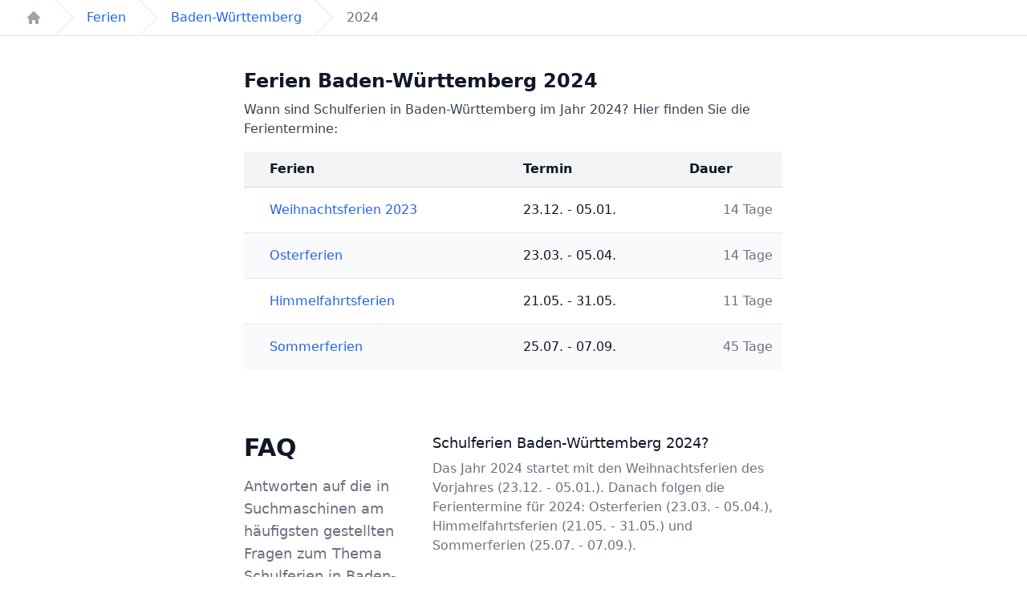

--- FILE ---
content_type: text/html; charset=utf-8
request_url: https://feriendaten.de/ferien/baden-wuerttemberg/2024
body_size: 9435
content:
<!DOCTYPE html>
<html lang="de">
  <head>
    <meta charset="utf-8">
    <meta name="viewport" content="width=device-width, initial-scale=1">
    <meta name="csrf-token" content="L0txBS1dFVEfM1gWIwcmDhsvI1JrdxovDx4Af6ObKB7xrwL_iHQ3ZBpB">
    <title>
Ferien Baden-Württemberg 2024
    </title>

      <meta name="description" content="Termine der Schulferien Baden-Württemberg 2024. Osterferien: 23.03.-05.04., Himmelfahrtsferien: 21.05.-31.05., Sommerferien: 25.07.-07.09.">



      <style>

/*! tailwindcss v3.1.8 | MIT License | https://tailwindcss.com*/*,:after,:before{border:0 solid #e5e7eb;box-sizing:border-box}:after,:before{--tw-content:""}html{-webkit-text-size-adjust:100%;font-family:ui-sans-serif,system-ui,-apple-system,BlinkMacSystemFont,Segoe UI,Roboto,Helvetica Neue,Arial,Noto Sans,sans-serif,Apple Color Emoji,Segoe UI Emoji,Segoe UI Symbol,Noto Color Emoji;line-height:1.5;-moz-tab-size:4;-o-tab-size:4;tab-size:4}body{line-height:inherit;margin:0}hr{border-top-width:1px;color:inherit;height:0}abbr:where([title]){-webkit-text-decoration:underline dotted;text-decoration:underline dotted}h1,h2,h3,h4,h5,h6{font-size:inherit;font-weight:inherit}a{color:inherit;text-decoration:inherit}b,strong{font-weight:bolder}code,kbd,pre,samp{font-family:ui-monospace,SFMono-Regular,Menlo,Monaco,Consolas,Liberation Mono,Courier New,monospace;font-size:1em}small{font-size:80%}sub,sup{font-size:75%;line-height:0;position:relative;vertical-align:initial}sub{bottom:-.25em}sup{top:-.5em}table{border-collapse:collapse;border-color:inherit;text-indent:0}button,input,optgroup,select,textarea{color:inherit;font-family:inherit;font-size:100%;font-weight:inherit;line-height:inherit;margin:0;padding:0}button,select{text-transform:none}[type=button],[type=reset],[type=submit],button{-webkit-appearance:button;background-color:initial;background-image:none}:-moz-focusring{outline:auto}:-moz-ui-invalid{box-shadow:none}progress{vertical-align:initial}::-webkit-inner-spin-button,::-webkit-outer-spin-button{height:auto}[type=search]{-webkit-appearance:textfield;outline-offset:-2px}::-webkit-search-decoration{-webkit-appearance:none}::-webkit-file-upload-button{-webkit-appearance:button;font:inherit}summary{display:list-item}blockquote,dd,dl,figure,h1,h2,h3,h4,h5,h6,hr,p,pre{margin:0}fieldset{margin:0}fieldset,legend{padding:0}menu,ol,ul{list-style:none;margin:0;padding:0}textarea{resize:vertical}input::-moz-placeholder,textarea::-moz-placeholder{color:#9ca3af;opacity:1}input::placeholder,textarea::placeholder{color:#9ca3af;opacity:1}[role=button],button{cursor:pointer}:disabled{cursor:default}audio,canvas,embed,iframe,img,object,svg,video{display:block;vertical-align:middle}img,video{height:auto;max-width:100%}[multiple],[type=date],[type=datetime-local],[type=email],[type=month],[type=number],[type=password],[type=search],[type=tel],[type=text],[type=time],[type=url],[type=week],select,textarea{--tw-shadow:0 0 #0000;-webkit-appearance:none;-moz-appearance:none;appearance:none;background-color:#fff;border-color:#6b7280;border-radius:0;border-width:1px;font-size:1rem;line-height:1.5rem;padding:.5rem .75rem}[multiple]:focus,[type=date]:focus,[type=datetime-local]:focus,[type=email]:focus,[type=month]:focus,[type=number]:focus,[type=password]:focus,[type=search]:focus,[type=tel]:focus,[type=text]:focus,[type=time]:focus,[type=url]:focus,[type=week]:focus,select:focus,textarea:focus{--tw-ring-inset:var(--tw-empty,/*!*/ /*!*/);--tw-ring-offset-width:0px;--tw-ring-offset-color:#fff;--tw-ring-color:#2563eb;--tw-ring-offset-shadow:var(--tw-ring-inset) 0 0 0 var(--tw-ring-offset-width) var(--tw-ring-offset-color);--tw-ring-shadow:var(--tw-ring-inset) 0 0 0 calc(1px + var(--tw-ring-offset-width)) var(--tw-ring-color);border-color:#2563eb;box-shadow:var(--tw-ring-offset-shadow),var(--tw-ring-shadow),var(--tw-shadow);outline:2px solid transparent;outline-offset:2px}input::-moz-placeholder,textarea::-moz-placeholder{color:#6b7280;opacity:1}input::placeholder,textarea::placeholder{color:#6b7280;opacity:1}::-webkit-datetime-edit-fields-wrapper{padding:0}::-webkit-date-and-time-value{min-height:1.5em}::-webkit-datetime-edit,::-webkit-datetime-edit-day-field,::-webkit-datetime-edit-hour-field,::-webkit-datetime-edit-meridiem-field,::-webkit-datetime-edit-millisecond-field,::-webkit-datetime-edit-minute-field,::-webkit-datetime-edit-month-field,::-webkit-datetime-edit-second-field,::-webkit-datetime-edit-year-field{padding-bottom:0;padding-top:0}select{color-adjust:exact;background-image:url("data:image/svg+xml;charset=utf-8,%3Csvg xmlns='http://www.w3.org/2000/svg' fill='none' viewBox='0 0 20 20'%3E%3Cpath stroke='%236b7280' stroke-linecap='round' stroke-linejoin='round' stroke-width='1.5' d='m6 8 4 4 4-4'/%3E%3C/svg%3E");background-position:right .5rem center;background-repeat:no-repeat;background-size:1.5em 1.5em;padding-right:2.5rem;-webkit-print-color-adjust:exact;print-color-adjust:exact}[multiple]{color-adjust:unset;background-image:none;background-position:0 0;background-repeat:unset;background-size:initial;padding-right:.75rem;-webkit-print-color-adjust:unset;print-color-adjust:unset}[type=checkbox],[type=radio]{color-adjust:exact;--tw-shadow:0 0 #0000;-webkit-appearance:none;-moz-appearance:none;appearance:none;background-color:#fff;background-origin:border-box;border-color:#6b7280;border-width:1px;color:#2563eb;display:inline-block;flex-shrink:0;height:1rem;padding:0;-webkit-print-color-adjust:exact;print-color-adjust:exact;-webkit-user-select:none;-moz-user-select:none;user-select:none;vertical-align:middle;width:1rem}[type=checkbox]{border-radius:0}[type=radio]{border-radius:100%}[type=checkbox]:focus,[type=radio]:focus{--tw-ring-inset:var(--tw-empty,/*!*/ /*!*/);--tw-ring-offset-width:2px;--tw-ring-offset-color:#fff;--tw-ring-color:#2563eb;--tw-ring-offset-shadow:var(--tw-ring-inset) 0 0 0 var(--tw-ring-offset-width) var(--tw-ring-offset-color);--tw-ring-shadow:var(--tw-ring-inset) 0 0 0 calc(2px + var(--tw-ring-offset-width)) var(--tw-ring-color);box-shadow:var(--tw-ring-offset-shadow),var(--tw-ring-shadow),var(--tw-shadow);outline:2px solid transparent;outline-offset:2px}[type=checkbox]:checked,[type=radio]:checked{background-color:currentColor;background-position:50%;background-repeat:no-repeat;background-size:100% 100%;border-color:transparent}[type=checkbox]:checked{background-image:url("data:image/svg+xml;charset=utf-8,%3Csvg viewBox='0 0 16 16' fill='%23fff' xmlns='http://www.w3.org/2000/svg'%3E%3Cpath d='M12.207 4.793a1 1 0 0 1 0 1.414l-5 5a1 1 0 0 1-1.414 0l-2-2a1 1 0 0 1 1.414-1.414L6.5 9.086l4.293-4.293a1 1 0 0 1 1.414 0z'/%3E%3C/svg%3E")}[type=radio]:checked{background-image:url("data:image/svg+xml;charset=utf-8,%3Csvg viewBox='0 0 16 16' fill='%23fff' xmlns='http://www.w3.org/2000/svg'%3E%3Ccircle cx='8' cy='8' r='3'/%3E%3C/svg%3E")}[type=checkbox]:checked:focus,[type=checkbox]:checked:hover,[type=checkbox]:indeterminate,[type=radio]:checked:focus,[type=radio]:checked:hover{background-color:currentColor;border-color:transparent}[type=checkbox]:indeterminate{background-image:url("data:image/svg+xml;charset=utf-8,%3Csvg xmlns='http://www.w3.org/2000/svg' fill='none' viewBox='0 0 16 16'%3E%3Cpath stroke='%23fff' stroke-linecap='round' stroke-linejoin='round' stroke-width='2' d='M4 8h8'/%3E%3C/svg%3E");background-position:50%;background-repeat:no-repeat;background-size:100% 100%}[type=checkbox]:indeterminate:focus,[type=checkbox]:indeterminate:hover{background-color:currentColor;border-color:transparent}[type=file]{background:unset;border-color:inherit;border-radius:0;border-width:0;font-size:unset;line-height:inherit;padding:0}[type=file]:focus{outline:1px solid ButtonText;outline:1px auto -webkit-focus-ring-color}*,:after,:before{--tw-border-spacing-x:0;--tw-border-spacing-y:0;--tw-translate-x:0;--tw-translate-y:0;--tw-rotate:0;--tw-skew-x:0;--tw-skew-y:0;--tw-scale-x:1;--tw-scale-y:1;--tw-pan-x: ;--tw-pan-y: ;--tw-pinch-zoom: ;--tw-scroll-snap-strictness:proximity;--tw-ordinal: ;--tw-slashed-zero: ;--tw-numeric-figure: ;--tw-numeric-spacing: ;--tw-numeric-fraction: ;--tw-ring-inset: ;--tw-ring-offset-width:0px;--tw-ring-offset-color:#fff;--tw-ring-color:rgba(59,130,246,.5);--tw-ring-offset-shadow:0 0 #0000;--tw-ring-shadow:0 0 #0000;--tw-shadow:0 0 #0000;--tw-shadow-colored:0 0 #0000;--tw-blur: ;--tw-brightness: ;--tw-contrast: ;--tw-grayscale: ;--tw-hue-rotate: ;--tw-invert: ;--tw-saturate: ;--tw-sepia: ;--tw-drop-shadow: ;--tw-backdrop-blur: ;--tw-backdrop-brightness: ;--tw-backdrop-contrast: ;--tw-backdrop-grayscale: ;--tw-backdrop-hue-rotate: ;--tw-backdrop-invert: ;--tw-backdrop-opacity: ;--tw-backdrop-saturate: ;--tw-backdrop-sepia: }::-webkit-backdrop{--tw-border-spacing-x:0;--tw-border-spacing-y:0;--tw-translate-x:0;--tw-translate-y:0;--tw-rotate:0;--tw-skew-x:0;--tw-skew-y:0;--tw-scale-x:1;--tw-scale-y:1;--tw-pan-x: ;--tw-pan-y: ;--tw-pinch-zoom: ;--tw-scroll-snap-strictness:proximity;--tw-ordinal: ;--tw-slashed-zero: ;--tw-numeric-figure: ;--tw-numeric-spacing: ;--tw-numeric-fraction: ;--tw-ring-inset: ;--tw-ring-offset-width:0px;--tw-ring-offset-color:#fff;--tw-ring-color:rgba(59,130,246,.5);--tw-ring-offset-shadow:0 0 #0000;--tw-ring-shadow:0 0 #0000;--tw-shadow:0 0 #0000;--tw-shadow-colored:0 0 #0000;--tw-blur: ;--tw-brightness: ;--tw-contrast: ;--tw-grayscale: ;--tw-hue-rotate: ;--tw-invert: ;--tw-saturate: ;--tw-sepia: ;--tw-drop-shadow: ;--tw-backdrop-blur: ;--tw-backdrop-brightness: ;--tw-backdrop-contrast: ;--tw-backdrop-grayscale: ;--tw-backdrop-hue-rotate: ;--tw-backdrop-invert: ;--tw-backdrop-opacity: ;--tw-backdrop-saturate: ;--tw-backdrop-sepia: }::backdrop{--tw-border-spacing-x:0;--tw-border-spacing-y:0;--tw-translate-x:0;--tw-translate-y:0;--tw-rotate:0;--tw-skew-x:0;--tw-skew-y:0;--tw-scale-x:1;--tw-scale-y:1;--tw-pan-x: ;--tw-pan-y: ;--tw-pinch-zoom: ;--tw-scroll-snap-strictness:proximity;--tw-ordinal: ;--tw-slashed-zero: ;--tw-numeric-figure: ;--tw-numeric-spacing: ;--tw-numeric-fraction: ;--tw-ring-inset: ;--tw-ring-offset-width:0px;--tw-ring-offset-color:#fff;--tw-ring-color:rgba(59,130,246,.5);--tw-ring-offset-shadow:0 0 #0000;--tw-ring-shadow:0 0 #0000;--tw-shadow:0 0 #0000;--tw-shadow-colored:0 0 #0000;--tw-blur: ;--tw-brightness: ;--tw-contrast: ;--tw-grayscale: ;--tw-hue-rotate: ;--tw-invert: ;--tw-saturate: ;--tw-sepia: ;--tw-drop-shadow: ;--tw-backdrop-blur: ;--tw-backdrop-brightness: ;--tw-backdrop-contrast: ;--tw-backdrop-grayscale: ;--tw-backdrop-hue-rotate: ;--tw-backdrop-invert: ;--tw-backdrop-opacity: ;--tw-backdrop-saturate: ;--tw-backdrop-sepia: }.container{width:100%}@media (min-width:350px){.container{max-width:350px}}@media (min-width:640px){.container{max-width:640px}}@media (min-width:768px){.container{max-width:768px}}@media (min-width:1024px){.container{max-width:1024px}}@media (min-width:1280px){.container{max-width:1280px}}@media (min-width:1536px){.container{max-width:1536px}}.aspect-w-10{--tw-aspect-w:10;padding-bottom:calc(var(--tw-aspect-h)/var(--tw-aspect-w)*100%);position:relative}.aspect-w-10>*{bottom:0;height:100%;left:0;position:absolute;right:0;top:0;width:100%}.aspect-h-6{--tw-aspect-h:6}.sr-only{clip:rect(0,0,0,0);border-width:0;height:1px;margin:-1px;overflow:hidden;padding:0;position:absolute;white-space:nowrap;width:1px}.static{position:static}.fixed{position:fixed}.absolute{position:absolute}.relative{position:relative}.inset-0{bottom:0;top:0}.inset-0,.inset-x-0{left:0;right:0}.top-6{top:1.5rem}.right-5{right:1.25rem}.top-2{top:.5rem}.right-2{right:.5rem}.right-1{right:.25rem}.top-0{top:0}.-left-4{left:-1rem}.-right-4{right:-1rem}.isolate{isolation:isolate}.z-50{z-index:50}.z-10{z-index:10}.col-span-3{grid-column:span 3/span 3}.-m-3{margin:-.75rem}.-my-4{margin-bottom:-1rem;margin-top:-1rem}.-mx-4{margin-left:-1rem;margin-right:-1rem}.-my-2{margin-bottom:-.5rem;margin-top:-.5rem}.mx-auto{margin-left:auto;margin-right:auto}.-mx-5{margin-left:-1.25rem;margin-right:-1.25rem}.mt-2{margin-top:.5rem}.ml-6{margin-left:1.5rem}.mb-4{margin-bottom:1rem}.mt-10{margin-top:2.5rem}.ml-2{margin-left:.5rem}.mt-1{margin-top:.25rem}.mt-3{margin-top:.75rem}.mt-0\.5{margin-top:.125rem}.mt-0{margin-top:0}.mt-11{margin-top:2.75rem}.ml-4{margin-left:1rem}.mt-14{margin-top:3.5rem}.mt-16{margin-top:4rem}.mt-8{margin-top:2rem}.mt-4{margin-top:1rem}.mt-12{margin-top:3rem}.mb-8{margin-bottom:2rem}.mr-3{margin-right:.75rem}.mt-6{margin-top:1.5rem}.block{display:block}.inline-block{display:inline-block}.inline{display:inline}.flex{display:flex}.inline-flex{display:inline-flex}.table{display:table}.grid{display:grid}.contents{display:contents}.hidden{display:none}.h-5{height:1.25rem}.h-4{height:1rem}.h-full{height:100%}.h-3{height:.75rem}.h-6{height:1.5rem}.h-1\/2{height:50%}.h-12{height:3rem}.h-auto{height:auto}.min-h-full{min-height:100%}.min-h-\[6rem\]{min-height:6rem}.w-full{width:100%}.w-5{width:1.25rem}.w-80{width:20rem}.w-4{width:1rem}.w-\[40rem\]{width:40rem}.w-14{width:3.5rem}.w-1\/4{width:25%}.w-3{width:.75rem}.w-6{width:1.5rem}.w-12{width:3rem}.min-w-full{min-width:100%}.max-w-3xl{max-width:48rem}.max-w-screen-xl{max-width:1280px}.max-w-7xl{max-width:80rem}.max-w-2xl{max-width:42rem}.max-w-md{max-width:28rem}.max-w-full{max-width:100%}.flex-none{flex:none}.flex-shrink-0{flex-shrink:0}.table-auto{table-layout:auto}.translate-y-4{--tw-translate-y:1rem}.translate-y-0,.translate-y-4{transform:translate(var(--tw-translate-x),var(--tw-translate-y)) rotate(var(--tw-rotate)) skewX(var(--tw-skew-x)) skewY(var(--tw-skew-y)) scaleX(var(--tw-scale-x)) scaleY(var(--tw-scale-y))}.translate-y-0{--tw-translate-y:0px}.transform{transform:translate(var(--tw-translate-x),var(--tw-translate-y)) rotate(var(--tw-rotate)) skewX(var(--tw-skew-x)) skewY(var(--tw-skew-y)) scaleX(var(--tw-scale-x)) scaleY(var(--tw-scale-y))}.grid-cols-1{grid-template-columns:repeat(1,minmax(0,1fr))}.flex-col{flex-direction:column}.flex-wrap{flex-wrap:wrap}.items-center{align-items:center}.justify-center{justify-content:center}.justify-between{justify-content:space-between}.gap-5{gap:1.25rem}.gap-1\.5{gap:.375rem}.gap-1{gap:.25rem}.gap-6{gap:1.5rem}.gap-4{gap:1rem}.gap-3{gap:.75rem}.space-y-8>:not([hidden])~:not([hidden]){--tw-space-y-reverse:0;margin-bottom:calc(2rem*var(--tw-space-y-reverse));margin-top:calc(2rem*(1 - var(--tw-space-y-reverse)))}.space-x-4>:not([hidden])~:not([hidden]){--tw-space-x-reverse:0;margin-left:calc(1rem*(1 - var(--tw-space-x-reverse)));margin-right:calc(1rem*var(--tw-space-x-reverse))}.space-y-12>:not([hidden])~:not([hidden]){--tw-space-y-reverse:0;margin-bottom:calc(3rem*var(--tw-space-y-reverse));margin-top:calc(3rem*(1 - var(--tw-space-y-reverse)))}.-space-x-px>:not([hidden])~:not([hidden]){--tw-space-x-reverse:0;margin-left:calc(-1px*(1 - var(--tw-space-x-reverse)));margin-right:calc(-1px*var(--tw-space-x-reverse))}.divide-y>:not([hidden])~:not([hidden]){--tw-divide-y-reverse:0;border-bottom-width:calc(1px*var(--tw-divide-y-reverse));border-top-width:calc(1px*(1 - var(--tw-divide-y-reverse)))}.divide-zinc-100>:not([hidden])~:not([hidden]){--tw-divide-opacity:1;border-color:rgb(244 244 245/var(--tw-divide-opacity))}.divide-gray-300>:not([hidden])~:not([hidden]){--tw-divide-opacity:1;border-color:rgb(209 213 219/var(--tw-divide-opacity))}.divide-gray-200>:not([hidden])~:not([hidden]){--tw-divide-opacity:1;border-color:rgb(229 231 235/var(--tw-divide-opacity))}.overflow-hidden{overflow:hidden}.overflow-x-auto{overflow-x:auto}.overflow-y-auto{overflow-y:auto}.whitespace-nowrap{white-space:nowrap}.rounded-2xl{border-radius:1rem}.rounded-lg{border-radius:.5rem}.rounded{border-radius:.25rem}.rounded-md{border-radius:.375rem}.rounded-full{border-radius:9999px}.rounded-xl{border-radius:.75rem}.rounded-l-md{border-bottom-left-radius:.375rem;border-top-left-radius:.375rem}.rounded-r-md{border-bottom-right-radius:.375rem;border-top-right-radius:.375rem}.border{border-width:1px}.border-t{border-top-width:1px}.border-b{border-bottom-width:1px}.border-zinc-300{--tw-border-opacity:1;border-color:rgb(212 212 216/var(--tw-border-opacity))}.border-gray-300{--tw-border-opacity:1;border-color:rgb(209 213 219/var(--tw-border-opacity))}.border-rose-400{--tw-border-opacity:1;border-color:rgb(251 113 133/var(--tw-border-opacity))}.border-zinc-200{--tw-border-opacity:1;border-color:rgb(228 228 231/var(--tw-border-opacity))}.border-gray-200{--tw-border-opacity:1;border-color:rgb(229 231 235/var(--tw-border-opacity))}.border-zinc-100{--tw-border-opacity:1;border-color:rgb(244 244 245/var(--tw-border-opacity))}.border-indigo-500{--tw-border-opacity:1;border-color:rgb(99 102 241/var(--tw-border-opacity))}.bg-zinc-50\/90{background-color:hsla(0,0%,98%,.9)}.bg-white{--tw-bg-opacity:1;background-color:rgb(255 255 255/var(--tw-bg-opacity))}.bg-emerald-50{--tw-bg-opacity:1;background-color:rgb(236 253 245/var(--tw-bg-opacity))}.bg-rose-50{--tw-bg-opacity:1;background-color:rgb(255 241 242/var(--tw-bg-opacity))}.bg-zinc-900{--tw-bg-opacity:1;background-color:rgb(24 24 27/var(--tw-bg-opacity))}.bg-gray-100{--tw-bg-opacity:1;background-color:rgb(243 244 246/var(--tw-bg-opacity))}.bg-gray-50{--tw-bg-opacity:1;background-color:rgb(249 250 251/var(--tw-bg-opacity))}.bg-brand\/5{background-color:rgba(253,79,0,.05)}.bg-zinc-100{--tw-bg-opacity:1;background-color:rgb(244 244 245/var(--tw-bg-opacity))}.bg-red-100{--tw-bg-opacity:1;background-color:rgb(254 226 226/var(--tw-bg-opacity))}.bg-indigo-50{--tw-bg-opacity:1;background-color:rgb(238 242 255/var(--tw-bg-opacity))}.bg-indigo-600{--tw-bg-opacity:1;background-color:rgb(79 70 229/var(--tw-bg-opacity))}.fill-cyan-900{fill:#164e63}.fill-rose-900{fill:#881337}.fill-rose-500{fill:#f43f5e}.stroke-current{stroke:currentColor}.object-cover{-o-object-fit:cover;object-fit:cover}.p-4{padding:1rem}.p-14{padding:3.5rem}.p-3{padding:.75rem}.p-2{padding:.5rem}.p-0{padding:0}.py-2{padding-bottom:.5rem;padding-top:.5rem}.px-3{padding-left:.75rem;padding-right:.75rem}.py-\[7px\]{padding-bottom:7px;padding-top:7px}.px-\[11px\]{padding-left:11px;padding-right:11px}.px-4{padding-left:1rem;padding-right:1rem}.py-4{padding-bottom:1rem;padding-top:1rem}.py-2\.5{padding-bottom:.625rem;padding-top:.625rem}.py-12{padding-bottom:3rem;padding-top:3rem}.px-5{padding-left:1.25rem;padding-right:1.25rem}.py-16{padding-bottom:4rem;padding-top:4rem}.py-10{padding-bottom:2.5rem;padding-top:2.5rem}.py-3{padding-bottom:.75rem;padding-top:.75rem}.px-2{padding-left:.5rem;padding-right:.5rem}.py-1{padding-bottom:.25rem;padding-top:.25rem}.py-6{padding-bottom:1.5rem;padding-top:1.5rem}.pb-4{padding-bottom:1rem}.pr-6{padding-right:1.5rem}.pl-4{padding-left:1rem}.pr-3{padding-right:.75rem}.pt-4{padding-top:1rem}.pt-6{padding-top:1.5rem}.pb-3{padding-bottom:.75rem}.pt-16{padding-top:4rem}.pb-16{padding-bottom:4rem}.pt-2{padding-top:.5rem}.text-left{text-align:left}.text-center{text-align:center}.text-right{text-align:right}.align-top{vertical-align:top}.align-middle{vertical-align:middle}.text-lg{font-size:1.125rem;line-height:1.75rem}.text-sm{font-size:.875rem;line-height:1.25rem}.text-\[0\.8125rem\]{font-size:.8125rem}.text-base{font-size:1rem;line-height:1.5rem}.text-xs{font-size:.75rem;line-height:1rem}.text-3xl{font-size:1.875rem;line-height:2.25rem}.text-2xl{font-size:1.5rem;line-height:2rem}.text-xl{font-size:1.25rem;line-height:1.75rem}.font-semibold{font-weight:600}.font-normal{font-weight:400}.font-medium{font-weight:500}.font-bold{font-weight:700}.tabular-nums{--tw-numeric-spacing:tabular-nums;font-variant-numeric:var(--tw-ordinal) var(--tw-slashed-zero) var(--tw-numeric-figure) var(--tw-numeric-spacing) var(--tw-numeric-fraction)}.leading-8{line-height:2rem}.leading-6{line-height:1.5rem}.leading-5{line-height:1.25rem}.tracking-tight{letter-spacing:-.025em}.text-zinc-800{--tw-text-opacity:1;color:rgb(39 39 42/var(--tw-text-opacity))}.text-zinc-600{--tw-text-opacity:1;color:rgb(82 82 91/var(--tw-text-opacity))}.text-zinc-900{--tw-text-opacity:1;color:rgb(24 24 27/var(--tw-text-opacity))}.text-emerald-800{--tw-text-opacity:1;color:rgb(6 95 70/var(--tw-text-opacity))}.text-rose-900{--tw-text-opacity:1;color:rgb(136 19 55/var(--tw-text-opacity))}.text-white{--tw-text-opacity:1;color:rgb(255 255 255/var(--tw-text-opacity))}.text-rose-600{--tw-text-opacity:1;color:rgb(225 29 72/var(--tw-text-opacity))}.text-zinc-500{--tw-text-opacity:1;color:rgb(113 113 122/var(--tw-text-opacity))}.text-zinc-700{--tw-text-opacity:1;color:rgb(63 63 70/var(--tw-text-opacity))}.text-gray-700{--tw-text-opacity:1;color:rgb(55 65 81/var(--tw-text-opacity))}.text-gray-900{--tw-text-opacity:1;color:rgb(17 24 39/var(--tw-text-opacity))}.text-gray-500{--tw-text-opacity:1;color:rgb(107 114 128/var(--tw-text-opacity))}.text-blue-600{--tw-text-opacity:1;color:rgb(37 99 235/var(--tw-text-opacity))}.text-gray-400{--tw-text-opacity:1;color:rgb(156 163 175/var(--tw-text-opacity))}.text-gray-200{--tw-text-opacity:1;color:rgb(229 231 235/var(--tw-text-opacity))}.text-gray-600{--tw-text-opacity:1;color:rgb(75 85 99/var(--tw-text-opacity))}.text-gray-800{--tw-text-opacity:1;color:rgb(31 41 55/var(--tw-text-opacity))}.text-brand{--tw-text-opacity:1;color:rgb(253 79 0/var(--tw-text-opacity))}.text-red-700{--tw-text-opacity:1;color:rgb(185 28 28/var(--tw-text-opacity))}.text-indigo-600{--tw-text-opacity:1;color:rgb(79 70 229/var(--tw-text-opacity))}.text-indigo-100{--tw-text-opacity:1;color:rgb(224 231 255/var(--tw-text-opacity))}.underline{-webkit-text-decoration-line:underline;text-decoration-line:underline}.antialiased{-webkit-font-smoothing:antialiased;-moz-osx-font-smoothing:grayscale}.opacity-20{opacity:.2}.opacity-40{opacity:.4}.opacity-0{opacity:0}.opacity-100{opacity:1}.opacity-25{opacity:.25}.shadow-lg{--tw-shadow:0 10px 15px -3px rgba(0,0,0,.1),0 4px 6px -4px rgba(0,0,0,.1);--tw-shadow-colored:0 10px 15px -3px var(--tw-shadow-color),0 4px 6px -4px var(--tw-shadow-color)}.shadow-lg,.shadow-md{box-shadow:var(--tw-ring-offset-shadow,0 0 #0000),var(--tw-ring-shadow,0 0 #0000),var(--tw-shadow)}.shadow-md{--tw-shadow:0 4px 6px -1px rgba(0,0,0,.1),0 2px 4px -2px rgba(0,0,0,.1);--tw-shadow-colored:0 4px 6px -1px var(--tw-shadow-color),0 2px 4px -2px var(--tw-shadow-color)}.shadow-sm{--tw-shadow:0 1px 2px 0 rgba(0,0,0,.05);--tw-shadow-colored:0 1px 2px 0 var(--tw-shadow-color)}.shadow-sm,.shadow-xl{box-shadow:var(--tw-ring-offset-shadow,0 0 #0000),var(--tw-ring-shadow,0 0 #0000),var(--tw-shadow)}.shadow-xl{--tw-shadow:0 20px 25px -5px rgba(0,0,0,.1),0 8px 10px -6px rgba(0,0,0,.1);--tw-shadow-colored:0 20px 25px -5px var(--tw-shadow-color),0 8px 10px -6px var(--tw-shadow-color)}.shadow-zinc-700\/10{--tw-shadow-color:rgba(63,63,70,.1);--tw-shadow:var(--tw-shadow-colored)}.shadow-zinc-900\/5{--tw-shadow-color:rgba(24,24,27,.05);--tw-shadow:var(--tw-shadow-colored)}.ring-1{--tw-ring-offset-shadow:var(--tw-ring-inset) 0 0 0 var(--tw-ring-offset-width) var(--tw-ring-offset-color);--tw-ring-shadow:var(--tw-ring-inset) 0 0 0 calc(1px + var(--tw-ring-offset-width)) var(--tw-ring-color);box-shadow:var(--tw-ring-offset-shadow),var(--tw-ring-shadow),var(--tw-shadow,0 0 #0000)}.ring-zinc-700\/10{--tw-ring-color:rgba(63,63,70,.1)}.ring-emerald-500{--tw-ring-opacity:1;--tw-ring-color:rgb(16 185 129/var(--tw-ring-opacity))}.ring-rose-500{--tw-ring-opacity:1;--tw-ring-color:rgb(244 63 94/var(--tw-ring-opacity))}.ring-black{--tw-ring-opacity:1;--tw-ring-color:rgb(0 0 0/var(--tw-ring-opacity))}.ring-opacity-5{--tw-ring-opacity:0.05}.filter{filter:var(--tw-blur) var(--tw-brightness) var(--tw-contrast) var(--tw-grayscale) var(--tw-hue-rotate) var(--tw-invert) var(--tw-saturate) var(--tw-sepia) var(--tw-drop-shadow)}.transition-opacity{transition-duration:.15s;transition-property:opacity;transition-timing-function:cubic-bezier(.4,0,.2,1)}.transition{transition-duration:.15s;transition-property:color,background-color,border-color,fill,stroke,opacity,box-shadow,transform,filter,-webkit-text-decoration-color,-webkit-backdrop-filter;transition-property:color,background-color,border-color,text-decoration-color,fill,stroke,opacity,box-shadow,transform,filter,backdrop-filter;transition-property:color,background-color,border-color,text-decoration-color,fill,stroke,opacity,box-shadow,transform,filter,backdrop-filter,-webkit-text-decoration-color,-webkit-backdrop-filter;transition-timing-function:cubic-bezier(.4,0,.2,1)}.transition-all{transition-duration:.15s;transition-property:all;transition-timing-function:cubic-bezier(.4,0,.2,1)}.duration-300{transition-duration:.3s}.duration-200{transition-duration:.2s}.ease-out{transition-timing-function:cubic-bezier(0,0,.2,1)}.ease-in{transition-timing-function:cubic-bezier(.4,0,1,1)}.hover\:cursor-pointer:hover{cursor:pointer}.hover\:bg-zinc-700:hover{--tw-bg-opacity:1;background-color:rgb(63 63 70/var(--tw-bg-opacity))}.hover\:bg-zinc-50:hover{--tw-bg-opacity:1;background-color:rgb(250 250 250/var(--tw-bg-opacity))}.hover\:bg-zinc-200\/80:hover{background-color:hsla(240,6%,90%,.8)}.hover\:bg-gray-50:hover{--tw-bg-opacity:1;background-color:rgb(249 250 251/var(--tw-bg-opacity))}.hover\:text-zinc-700:hover{--tw-text-opacity:1;color:rgb(63 63 70/var(--tw-text-opacity))}.hover\:text-gray-500:hover{--tw-text-opacity:1;color:rgb(107 114 128/var(--tw-text-opacity))}.hover\:text-gray-900:hover{--tw-text-opacity:1;color:rgb(17 24 39/var(--tw-text-opacity))}.hover\:underline:hover{-webkit-text-decoration-line:underline;text-decoration-line:underline}.hover\:opacity-40:hover{opacity:.4}.focus\:z-20:focus{z-index:20}.focus\:border-zinc-500:focus{--tw-border-opacity:1;border-color:rgb(113 113 122/var(--tw-border-opacity))}.focus\:border-zinc-400:focus{--tw-border-opacity:1;border-color:rgb(161 161 170/var(--tw-border-opacity))}.focus\:border-rose-400:focus{--tw-border-opacity:1;border-color:rgb(251 113 133/var(--tw-border-opacity))}.focus\:outline-none:focus{outline:2px solid transparent;outline-offset:2px}.focus\:ring-4:focus{--tw-ring-offset-shadow:var(--tw-ring-inset) 0 0 0 var(--tw-ring-offset-width) var(--tw-ring-offset-color);--tw-ring-shadow:var(--tw-ring-inset) 0 0 0 calc(4px + var(--tw-ring-offset-width)) var(--tw-ring-color);box-shadow:var(--tw-ring-offset-shadow),var(--tw-ring-shadow),var(--tw-shadow,0 0 #0000)}.focus\:ring-zinc-900:focus{--tw-ring-opacity:1;--tw-ring-color:rgb(24 24 27/var(--tw-ring-opacity))}.focus\:ring-zinc-500:focus{--tw-ring-opacity:1;--tw-ring-color:rgb(113 113 122/var(--tw-ring-opacity))}.focus\:ring-zinc-800\/5:focus{--tw-ring-color:rgba(39,39,42,.05)}.focus\:ring-rose-400\/10:focus{--tw-ring-color:rgba(251,113,133,.1)}.active\:text-white\/80:active{color:hsla(0,0%,100%,.8)}.active\:text-zinc-900\/70:active{color:rgba(24,24,27,.7)}.group:hover .group-hover\:bg-zinc-50{--tw-bg-opacity:1;background-color:rgb(250 250 250/var(--tw-bg-opacity))}.group:hover .group-hover\:opacity-70{opacity:.7}.phx-no-feedback.phx-no-feedback\:hidden{display:none}.phx-no-feedback.phx-no-feedback\:border-zinc-300{--tw-border-opacity:1;border-color:rgb(212 212 216/var(--tw-border-opacity))}.phx-no-feedback.phx-no-feedback\:focus\:border-zinc-400:focus{--tw-border-opacity:1;border-color:rgb(161 161 170/var(--tw-border-opacity))}.phx-no-feedback.phx-no-feedback\:focus\:ring-zinc-800\/5:focus{--tw-ring-color:rgba(39,39,42,.05)}.phx-no-feedback .phx-no-feedback\:hidden{display:none}.phx-no-feedback .phx-no-feedback\:border-zinc-300{--tw-border-opacity:1;border-color:rgb(212 212 216/var(--tw-border-opacity))}.phx-no-feedback .phx-no-feedback\:focus\:border-zinc-400:focus{--tw-border-opacity:1;border-color:rgb(161 161 170/var(--tw-border-opacity))}.phx-no-feedback .phx-no-feedback\:focus\:ring-zinc-800\/5:focus{--tw-ring-color:rgba(39,39,42,.05)}.phx-submit-loading .phx-submit-loading\:opacity-75,.phx-submit-loading.phx-submit-loading\:opacity-75{opacity:.75}@media (prefers-color-scheme:dark){.dark\:divide-gray-100>:not([hidden])~:not([hidden]){--tw-divide-opacity:1;border-color:rgb(243 244 246/var(--tw-divide-opacity))}.dark\:divide-gray-600>:not([hidden])~:not([hidden]){--tw-divide-opacity:1;border-color:rgb(75 85 99/var(--tw-divide-opacity))}.dark\:border-gray-300{--tw-border-opacity:1;border-color:rgb(209 213 219/var(--tw-border-opacity))}.dark\:bg-gray-800{--tw-bg-opacity:1;background-color:rgb(31 41 55/var(--tw-bg-opacity))}.dark\:bg-gray-900{--tw-bg-opacity:1;background-color:rgb(17 24 39/var(--tw-bg-opacity))}.dark\:bg-black{--tw-bg-opacity:1;background-color:rgb(0 0 0/var(--tw-bg-opacity))}.dark\:bg-red-200{--tw-bg-opacity:1;background-color:rgb(254 202 202/var(--tw-bg-opacity))}.dark\:bg-gray-700{--tw-bg-opacity:1;background-color:rgb(55 65 81/var(--tw-bg-opacity))}.dark\:text-gray-100{--tw-text-opacity:1;color:rgb(243 244 246/var(--tw-text-opacity))}.dark\:text-zinc-100{--tw-text-opacity:1;color:rgb(244 244 245/var(--tw-text-opacity))}.dark\:text-gray-300{--tw-text-opacity:1;color:rgb(209 213 219/var(--tw-text-opacity))}.dark\:text-blue-400{--tw-text-opacity:1;color:rgb(96 165 250/var(--tw-text-opacity))}.dark\:text-zinc-400{--tw-text-opacity:1;color:rgb(161 161 170/var(--tw-text-opacity))}.dark\:text-gray-400{--tw-text-opacity:1;color:rgb(156 163 175/var(--tw-text-opacity))}.dark\:text-gray-500{--tw-text-opacity:1;color:rgb(107 114 128/var(--tw-text-opacity))}.dark\:text-white{--tw-text-opacity:1;color:rgb(255 255 255/var(--tw-text-opacity))}.dark\:text-red-800{--tw-text-opacity:1;color:rgb(153 27 27/var(--tw-text-opacity))}.dark\:hover\:text-gray-400:hover{--tw-text-opacity:1;color:rgb(156 163 175/var(--tw-text-opacity))}.dark\:hover\:text-gray-100:hover{--tw-text-opacity:1;color:rgb(243 244 246/var(--tw-text-opacity))}.dark\:hover\:text-gray-900:hover{--tw-text-opacity:1;color:rgb(17 24 39/var(--tw-text-opacity))}}@media (min-width:350px){.xs\:table-cell{display:table-cell}}@media (min-width:640px){.sm\:aspect-w-16{--tw-aspect-w:16;padding-bottom:calc(var(--tw-aspect-h)/var(--tw-aspect-w)*100%);position:relative}.sm\:aspect-w-16>*{bottom:0;height:100%;left:0;position:absolute;right:0;top:0;width:100%}.sm\:aspect-h-7{--tw-aspect-h:7}.sm\:-mx-6{margin-left:-1.5rem;margin-right:-1.5rem}.sm\:flex{display:flex}.sm\:w-96{width:24rem}.sm\:w-full{width:100%}.sm\:max-w-3xl{max-width:48rem}.sm\:max-w-2xl{max-width:42rem}.sm\:flex-auto{flex:1 1 auto}.sm\:flex-1{flex:1 1 0%}.sm\:translate-y-0{--tw-translate-y:0px}.sm\:scale-95,.sm\:translate-y-0{transform:translate(var(--tw-translate-x),var(--tw-translate-y)) rotate(var(--tw-rotate)) skewX(var(--tw-skew-x)) skewY(var(--tw-skew-y)) scaleX(var(--tw-scale-x)) scaleY(var(--tw-scale-y))}.sm\:scale-95{--tw-scale-x:.95;--tw-scale-y:.95}.sm\:scale-100{--tw-scale-x:1;--tw-scale-y:1;transform:translate(var(--tw-translate-x),var(--tw-translate-y)) rotate(var(--tw-rotate)) skewX(var(--tw-skew-x)) skewY(var(--tw-skew-y)) scaleX(var(--tw-scale-x)) scaleY(var(--tw-scale-y))}.sm\:items-center{align-items:center}.sm\:justify-center{justify-content:center}.sm\:gap-8{gap:2rem}.sm\:overflow-visible{overflow:visible}.sm\:rounded-l-xl{border-bottom-left-radius:.75rem;border-top-left-radius:.75rem}.sm\:rounded-r-xl{border-bottom-right-radius:.75rem;border-top-right-radius:.75rem}.sm\:p-6{padding:1.5rem}.sm\:px-0{padding-left:0;padding-right:0}.sm\:px-6{padding-right:1.5rem}.sm\:pl-6,.sm\:px-6{padding-left:1.5rem}.sm\:text-sm{font-size:.875rem;line-height:1.25rem}.sm\:leading-6{line-height:1.5rem}}@media (min-width:768px){.md\:col-span-2{grid-column:span 2/span 2}.md\:col-span-1{grid-column:span 1/span 1}.md\:block{display:block}.md\:table-cell{display:table-cell}.md\:hidden{display:none}.md\:grid-cols-2{grid-template-columns:repeat(2,minmax(0,1fr))}.md\:grid-cols-3{grid-template-columns:repeat(3,minmax(0,1fr))}.md\:text-base{font-size:1rem;line-height:1.5rem}.md\:tracking-normal{letter-spacing:0}}@media (min-width:1024px){.lg\:aspect-none{padding-bottom:0;position:static}.lg\:aspect-none>*{bottom:auto;height:auto;left:auto;position:static;right:auto;top:auto;width:auto}.lg\:relative{position:relative}.lg\:z-10{z-index:10}.lg\:col-span-2{grid-column:span 2/span 2}.lg\:m-0{margin:0}.lg\:-mx-8{margin-left:-2rem;margin-right:-2rem}.lg\:mx-auto{margin-left:auto;margin-right:auto}.lg\:-my-8{margin-bottom:-2rem;margin-top:-2rem}.lg\:mt-0{margin-top:0}.lg\:grid{display:grid}.lg\:hidden{display:none}.lg\:h-full{height:100%}.lg\:w-full{width:100%}.lg\:max-w-7xl{max-width:80rem}.lg\:max-w-none{max-width:none}.lg\:grid-cols-3{grid-template-columns:repeat(3,minmax(0,1fr))}.lg\:gap-8{gap:2rem}.lg\:p-0{padding:0}.lg\:py-8{padding-bottom:2rem;padding-top:2rem}.lg\:px-8{padding-left:2rem;padding-right:2rem}.lg\:py-20{padding-bottom:5rem;padding-top:5rem}.lg\:py-24{padding-bottom:6rem;padding-top:6rem}.lg\:px-0{padding-left:0;padding-right:0}.lg\:pl-8{padding-left:2rem}.lg\:pb-0{padding-bottom:0}}
      </style>


    <!-- Google tag (gtag.js) -->
    <script async src="https://www.googletagmanager.com/gtag/js?id=G-CK74BKNW9Z">
    </script>
    <script>
      window.dataLayer = window.dataLayer || [];
      function gtag(){dataLayer.push(arguments);}
      gtag('js', new Date());

      gtag('config', 'G-CK74BKNW9Z');
    </script>
    <!-- Google AdSense -->
    <script async src="https://pagead2.googlesyndication.com/pagead/js/adsbygoogle.js?client=ca-pub-9538764634478220" crossorigin="anonymous">
    </script>
    <link rel="apple-touch-icon" sizes="180x180" href="/apple-touch-icon.png">
    <link rel="icon" type="image/png" sizes="32x32" href="/favicon-32x32.png">
    <link rel="icon" type="image/png" sizes="16x16" href="/favicon-16x16.png">
    <link rel="manifest" href="/site.webmanifest">

  </head>
  <body class="antialiased bg-white dark:bg-gray-900">

      <span class="sr-only">Seitenavigation mit Breadcumbs (Brotkrümmeln):</span>
<nav class="flex text-sm bg-white border-b border-gray-200 dark:bg-gray-800 md:text-base" aria-label="Breadcrumb">
  <ol role="list" class="flex w-full max-w-screen-xl px-4 mx-auto space-x-4 sm:px-6 lg:px-8" itemscope itemtype="https://schema.org/BreadcrumbList">
    <li class="flex">
      <div class="flex items-center">
        <a href="/" class="text-gray-400 hover:text-gray-500 dark:text-zinc-100 dark:hover:text-gray-400">
          <!-- Heroicon name: mini/home -->
          <svg class="flex-shrink-0 w-5 h-5" xmlns="http://www.w3.org/2000/svg" viewBox="0 0 20 20" fill="currentColor" aria-hidden="true">
            <path fill-rule="evenodd" d="M9.293 2.293a1 1 0 011.414 0l7 7A1 1 0 0117 11h-1v6a1 1 0 01-1 1h-2a1 1 0 01-1-1v-3a1 1 0 00-1-1H9a1 1 0 00-1 1v3a1 1 0 01-1 1H5a1 1 0 01-1-1v-6H3a1 1 0 01-.707-1.707l7-7z" clip-rule="evenodd"></path>
          </svg>
          <span class="sr-only">Hauptseite</span>
        </a>
      </div>
    </li>

    
      <li class="flex" itemprop="itemListElement" itemscope itemtype="https://schema.org/ListItem">
  <div class="flex items-center">
    <svg class="flex-shrink-0 w-6 h-full text-gray-200" viewBox="0 0 24 44" preserveAspectRatio="none" fill="currentColor" xmlns="http://www.w3.org/2000/svg" aria-hidden="true">
      <path d="M.293 0l22 22-22 22h1.414l22-22-22-22H.293z"></path>
    </svg>
    <div class="ml-4 font-medium text-gray-500 dark:text-zinc-400">
      
        <a itemprop="item" class="text-blue-600 hover:underline dark:text-blue-400" href="/ferien/">
          <span itemprop="name">Fe&shy;ri&shy;en</span>
        </a>
      
      <meta itemprop="position" content="1">
    </div>
  </div>
</li>
    
      <li class="flex" itemprop="itemListElement" itemscope itemtype="https://schema.org/ListItem">
  <div class="flex items-center">
    <svg class="flex-shrink-0 w-6 h-full text-gray-200" viewBox="0 0 24 44" preserveAspectRatio="none" fill="currentColor" xmlns="http://www.w3.org/2000/svg" aria-hidden="true">
      <path d="M.293 0l22 22-22 22h1.414l22-22-22-22H.293z"></path>
    </svg>
    <div class="ml-4 font-medium text-gray-500 dark:text-zinc-400">
      
        <a itemprop="item" class="text-blue-600 hover:underline dark:text-blue-400" href="/ferien/baden-wuerttemberg">
          <span itemprop="name">Ba&shy;den-Würt&shy;tem&shy;berg</span>
        </a>
      
      <meta itemprop="position" content="2">
    </div>
  </div>
</li>
    
      <li class="flex" itemprop="itemListElement" itemscope itemtype="https://schema.org/ListItem">
  <div class="flex items-center">
    <svg class="flex-shrink-0 w-6 h-full text-gray-200" viewBox="0 0 24 44" preserveAspectRatio="none" fill="currentColor" xmlns="http://www.w3.org/2000/svg" aria-hidden="true">
      <path d="M.293 0l22 22-22 22h1.414l22-22-22-22H.293z"></path>
    </svg>
    <div class="ml-4 font-medium text-gray-500 dark:text-zinc-400">
      
        <span itemprop="name">2024</span>
      
      <meta itemprop="position" content="3">
    </div>
  </div>
</li>
    
    
  </ol>
</nav>

<main class="px-4 py-10 sm:px-6 lg:px-8">
  <div class="max-w-2xl mx-auto">
    
    
<div class="grid gap-4 md:grid-cols-3">
  <div class="col-span-3">
    <h1 class="text-2xl font-semibold text-gray-900 dark:text-gray-100">

        Ferien Baden-Württemberg 2024

    </h1>
    <p class="mt-2 text-base text-gray-700 dark:text-gray-100">
      Wann sind Schulferien in Baden-Württemberg im

        Jahr 2024?


        Hier finden Sie die Ferien&shy;termine:

    </p>
    <div class="pt-4">
      <table class="min-w-full text-base divide-y divide-gray-300 table-auto dark:divide-gray-100">
  <thead class="bg-gray-100 dark:bg-gray-800">
    <tr>
      <th scope="col" class="py-2.5 pl-4 pr-3 text-left font-semibold text-gray-900 sm:pl-6 lg:pl-8 dark:text-zinc-100">
        Fer&shy;ien
      </th>

      <th scope="col" class="px-3 py-2.5 text-left font-semibold text-gray-900 dark:text-zinc-100">
        Termin
      </th>
      <th scope="col" class="hidden px-3 py-2.5 text-left font-semibold text-gray-900 dark:text-zinc-100 xs:table-cell">
        Dauer
      </th>
    </tr>
  </thead>
  <tbody class="bg-white divide-y divide-gray-200 dark:bg-gray-900 dark:divide-gray-600">
    
      <tr class="bg-white dark:bg-black">
        <td class="py-4 pl-4 pr-3 font-medium text-gray-900 align-top sm:pl-6 lg:pl-8 dark:text-gray-100">
          
            
              
                <a href="/weihnachtsferien/baden-wuerttemberg/2023" data-phx-link="redirect" data-phx-link-state="push" class="text-blue-600 hover:underline dark:text-blue-400">
  
  Weih&shy;nachts&shy;ferien 2023

</a>
              
            
          
        </td>

        
        <td class="px-3 py-4 text-gray-900 align-top dark:text-gray-300 tabular-nums">
          
            <div class="whitespace-nowrap">
              23.12. - 05.01.
            </div>
            
          
        </td>
        <td class="hidden px-3 py-4 text-right text-gray-500 align-top whitespace-nowrap dark:text-gray-300 xs:table-cell tabular-nums">
          14 Tage
        </td>
      </tr>
    
      <tr class="bg-gray-50 dark:bg-black">
        <td class="py-4 pl-4 pr-3 font-medium text-gray-900 align-top sm:pl-6 lg:pl-8 dark:text-gray-100">
          
            
              
                <a href="/osterferien/baden-wuerttemberg/2024" data-phx-link="redirect" data-phx-link-state="push" class="text-blue-600 hover:underline dark:text-blue-400">
  
  Oster&shy;ferien

</a>
              
            
          
        </td>

        
        <td class="px-3 py-4 text-gray-900 align-top dark:text-gray-300 tabular-nums">
          
            <div class="whitespace-nowrap">
              23.03. - 05.04.
            </div>
            
          
        </td>
        <td class="hidden px-3 py-4 text-right text-gray-500 align-top whitespace-nowrap dark:text-gray-300 xs:table-cell tabular-nums">
          14 Tage
        </td>
      </tr>
    
      <tr class="bg-white dark:bg-black">
        <td class="py-4 pl-4 pr-3 font-medium text-gray-900 align-top sm:pl-6 lg:pl-8 dark:text-gray-100">
          
            
              
                <a href="/himmelfahrtsferien/baden-wuerttemberg/2024" data-phx-link="redirect" data-phx-link-state="push" class="text-blue-600 hover:underline dark:text-blue-400">
  
  Him&shy;mel&shy;fahrts&shy;ferien

</a>
              
            
          
        </td>

        
        <td class="px-3 py-4 text-gray-900 align-top dark:text-gray-300 tabular-nums">
          
            <div class="whitespace-nowrap">
              21.05. - 31.05.
            </div>
            
          
        </td>
        <td class="hidden px-3 py-4 text-right text-gray-500 align-top whitespace-nowrap dark:text-gray-300 xs:table-cell tabular-nums">
          11 Tage
        </td>
      </tr>
    
      <tr class="bg-gray-50 dark:bg-black">
        <td class="py-4 pl-4 pr-3 font-medium text-gray-900 align-top sm:pl-6 lg:pl-8 dark:text-gray-100">
          
            
              
                <a href="/sommerferien/baden-wuerttemberg/2024" data-phx-link="redirect" data-phx-link-state="push" class="text-blue-600 hover:underline dark:text-blue-400">
  
  Sommer&shy;ferien

</a>
              
            
          
        </td>

        
        <td class="px-3 py-4 text-gray-900 align-top dark:text-gray-300 tabular-nums">
          
            <div class="whitespace-nowrap">
              25.07. - 07.09.
            </div>
            
          
        </td>
        <td class="hidden px-3 py-4 text-right text-gray-500 align-top whitespace-nowrap dark:text-gray-300 xs:table-cell tabular-nums">
          45 Tage
        </td>
      </tr>
    
  </tbody>
</table>
    </div>
    <!-- Paginagtion -->

    <!-- FAQ -->
<div class="bg-white dark:bg-gray-900">
  <div class="py-16 mx-auto lg:py-20">
    <div class="lg:grid lg:grid-cols-3 lg:gap-8">
      <div>
        <h2 class="text-3xl font-bold tracking-tight text-gray-900 dark:text-gray-100">
          FAQ
        </h2>
        <p class="mt-4 text-lg text-gray-500">
          Antworten auf die in Suchmaschinen am häufigsten gestellten Fragen zum Thema Schulferien in Baden-Württemberg im Jahr 2024.
        </p>
      </div>
      <div class="mt-12 lg:col-span-2 lg:mt-0">
        <dl class="space-y-12">
          
            <div>
              <dt class="text-lg font-medium leading-6 text-gray-900 dark:text-gray-100">
                Schulferien Baden-Württemberg 2024?
              </dt>
              <dd class="mt-2 text-base text-gray-500">
                

  Das Jahr 2024 startet mit den Weihnachtsferien des Vorjahres (23.12. - 05.01.). Danach folgen die Ferientermine für 2024: Osterferien (23.03. - 05.04.), Himmelfahrtsferien (21.05. - 31.05.) und Sommerferien (25.07. - 07.09.).

              </dd>
            </div>
            <div>
              <dt class="text-lg font-medium leading-6 text-gray-900 dark:text-gray-100">
                Wann sind Ferien in Baden-Württemberg 2024?
              </dt>
              <dd class="mt-2 text-base text-gray-500">
                

  Das Jahr 2024 startet mit den Weihnachtsferien des Vorjahres (23.12. - 05.01.). Danach folgen die Ferientermine für 2024: Osterferien (23.03. - 05.04.), Himmelfahrtsferien (21.05. - 31.05.) und Sommerferien (25.07. - 07.09.).

              </dd>
            </div>
            <div>
              <dt class="text-lg font-medium leading-6 text-gray-900 dark:text-gray-100">
                Hat Baden-Württemberg Ferien 2024?
              </dt>
              <dd class="mt-2 text-base text-gray-500">
                

  Das Jahr 2024 startet mit den Weihnachtsferien des Vorjahres (23.12. - 05.01.). Danach folgen die Ferientermine für 2024: Osterferien (23.03. - 05.04.), Himmelfahrtsferien (21.05. - 31.05.) und Sommerferien (25.07. - 07.09.).

              </dd>
            </div>
            <div>
              <dt class="text-lg font-medium leading-6 text-gray-900 dark:text-gray-100">
                Wann Ferien in BW 2024?
              </dt>
              <dd class="mt-2 text-base text-gray-500">
                

  Das Jahr 2024 startet mit den Weihnachtsferien des Vorjahres (23.12. - 05.01.). Danach folgen die Ferientermine für 2024: Osterferien (23.03. - 05.04.), Himmelfahrtsferien (21.05. - 31.05.) und Sommerferien (25.07. - 07.09.).

              </dd>
            </div>
            <div>
              <dt class="text-lg font-medium leading-6 text-gray-900 dark:text-gray-100">
                Ferien 2024 BW?
              </dt>
              <dd class="mt-2 text-base text-gray-500">
                

  Das Jahr 2024 startet mit den Weihnachtsferien des Vorjahres (23.12. - 05.01.). Danach folgen die Ferientermine für 2024: Osterferien (23.03. - 05.04.), Himmelfahrtsferien (21.05. - 31.05.) und Sommerferien (25.07. - 07.09.).

              </dd>
            </div>
            <div>
              <dt class="text-lg font-medium leading-6 text-gray-900 dark:text-gray-100">
                Ferien Baden-Württemberg 2024?
              </dt>
              <dd class="mt-2 text-base text-gray-500">
                

  Das Jahr 2024 startet mit den Weihnachtsferien des Vorjahres (23.12. - 05.01.). Danach folgen die Ferientermine für 2024: Osterferien (23.03. - 05.04.), Himmelfahrtsferien (21.05. - 31.05.) und Sommerferien (25.07. - 07.09.).

              </dd>
            </div>
            <div>
              <dt class="text-lg font-medium leading-6 text-gray-900 dark:text-gray-100">
                Wie viele Ferientage hat BW 2024?
              </dt>
              <dd class="mt-2 text-base text-gray-500">
                Insgesamt gibt es in Baden-Württemberg 75 Ferientage im Jahr 2024.
              </dd>
            </div>
            <div>
              <dt class="text-lg font-medium leading-6 text-gray-900 dark:text-gray-100">
                Wie viele Tage Ferien hat Baden-Württemberg 2024?
              </dt>
              <dd class="mt-2 text-base text-gray-500">
                Insgesamt gibt es in Baden-Württemberg 75 Ferientage im Jahr 2024.
              </dd>
            </div>
          
        </dl>
      </div>
    </div>
  </div>
</div>
  </div>
</div>
  </div>
</main>
    <div class="px-4 py-12 mx-auto overflow-hidden max-w-7xl sm:px-6 lg:px-8">
      <div class="flex flex-wrap justify-center -mx-5 -my-2">
        <div class="px-5 py-2 text-xs text-gray-600 dark:text-gray-400">
          <p class="pt-4 text-center">Alle Angaben ohne Gewähr.</p>
          <p class="pt-4 text-center">
            Wir weisen darauf hin, dass diese Seite Google Analytics einsetzt und verweisen hierzu auf die
            <a class="underline" href="https://policies.google.com/privacy">
              Datenschutzerklärung
            </a>
            sowie auf die <a class="underline" href="http://tools.google.com/dlpage/gaoptout?hl=de">Opt-Out-Möglichkeiten für Google-Analytics</a>.
          </p>
          <p class="pt-4 text-center">
            Diese Webseite verwendet Cookies, um Inhalte und Anzeigen zu personalisieren, Funktionen für soziale Medien anbieten zu können und die Zugriffe auf unsere Website zu analysieren. Außerdem geben wir Informationen zu Ihrer Verwendung unserer Website an unsere Partner für soziale Medien, Werbung und Analysen weiter. Unsere Partner führen diese Informationen möglicherweise mit weiteren Daten zusammen, die Sie ihnen bereitgestellt haben oder die sie im Rahmen Ihrer Nutzung der Dienste gesammelt haben. Sie geben Einwilligung zu unseren Cookies, wenn Sie unsere Webseite weiterhin nutzen.
          </p>
          <p class="pt-4 text-center">
            Weiterhin behalten wir uns vor, alle Daten an den Nikolaus (a.k.a. Weihnachtsmann 🎅🏻) zu verkaufen. Je nachdem wie gut Sie sich im laufenden Jahr verhalten haben, wird der Nikolaus Ihnen dann pünklich zum 06.12. den vor die Haustür gestellten Stiefel füllen. Es hat sich in der Vergangenheit gezeigt, das es auch gut ist, wenn man zum Besuch des Nikolaus ein - möglichst schönes - Gedicht auswendig vortragen kann.
          </p>
        </div>
      </div>
    </div>

    <footer class="bg-white dark:bg-gray-900">
  <div class="px-4 py-12 mx-auto overflow-hidden max-w-7xl sm:px-6 lg:px-8">
    <nav class="flex flex-wrap justify-center -mx-5 -my-2" aria-label="Footer">
      <div class="px-5 py-2 text-base text-gray-600 dark:text-gray-400">
        Version 0.2.98
      </div>
      <div class="px-5 py-2">
        <a href="https://www.wintermeyer-consulting.de/impressum.html" class="text-base text-gray-600 dark:text-gray-400 hover:text-gray-900 hover:underline dark:hover:text-gray-100">
          Impressum
        </a>
      </div>

      <div class="px-5 py-2">
        <a href="/datenschutzerklaerung" class="text-base text-gray-600 dark:text-gray-400 hover:text-gray-900 hover:underline dark:hover:text-gray-100" phx-track-static rel="stylesheet">
          Datenschutzerklärung
        </a>
      </div>

      <div class="px-5 py-2">
        <a href="https://github.com/feriendaten/feriendaten.de" class="text-base text-gray-600 dark:text-gray-400 hover:text-gray-900 hover:underline dark:hover:text-gray-100">
          GitHub Repository
        </a>
      </div>
    </nav>

    <p class="mt-8 text-base text-center text-gray-600 dark:text-gray-400 hover:text-gray-900 hover:underline dark:hover:text-gray-100">
      <a href="https://www.wintermeyer-consulting.de">&copy; 2022 Wintermeyer Consulting</a>
    </p>
  </div>
</footer>
  </body>
</html>

--- FILE ---
content_type: text/html; charset=utf-8
request_url: https://www.google.com/recaptcha/api2/aframe
body_size: 265
content:
<!DOCTYPE HTML><html><head><meta http-equiv="content-type" content="text/html; charset=UTF-8"></head><body><script nonce="fztCaNwLvgBPOc71fipEAA">/** Anti-fraud and anti-abuse applications only. See google.com/recaptcha */ try{var clients={'sodar':'https://pagead2.googlesyndication.com/pagead/sodar?'};window.addEventListener("message",function(a){try{if(a.source===window.parent){var b=JSON.parse(a.data);var c=clients[b['id']];if(c){var d=document.createElement('img');d.src=c+b['params']+'&rc='+(localStorage.getItem("rc::a")?sessionStorage.getItem("rc::b"):"");window.document.body.appendChild(d);sessionStorage.setItem("rc::e",parseInt(sessionStorage.getItem("rc::e")||0)+1);localStorage.setItem("rc::h",'1769043682911');}}}catch(b){}});window.parent.postMessage("_grecaptcha_ready", "*");}catch(b){}</script></body></html>